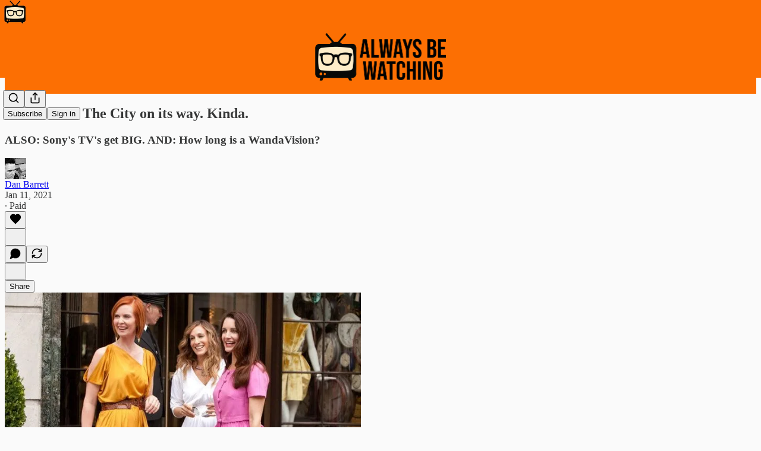

--- FILE ---
content_type: application/javascript
request_url: https://substackcdn.com/bundle/static/js/async/3324.7714d2aa.js
body_size: 21373
content:
"use strict";(self.webpackChunksubstack=self.webpackChunksubstack||[]).push([["3324"],{75030:function(e,t,r){r.d(t,{A:()=>n});let n={elevatedTheme:"elevatedTheme-fBklGV"}},4438:function(e,t,r){r.d(t,{A:()=>n});let n={link:"link-LIBpto"}},72458:function(e,t,r){r.d(t,{A:()=>n});let n={avatar:"avatar-u8q6xB",ltr:"ltr-qDBmby",rtl:"rtl-zsi3Q8",overlap:"overlap-q75iOo",last:"last-JfNEJ_"}},78340:function(e,t,r){r.d(t,{A:()=>n});let n={buttonBase:"buttonBase-GK1x3M",buttonText:"buttonText-X0uSmG",grow:"grow-R0h_fk",size_xs:"size_xs-Q62jAa",sizeXs:"size_xs-Q62jAa",size_sm:"size_sm-G3LciD",sizeSm:"size_sm-G3LciD",size_md:"size_md-gCDS3o",sizeMd:"size_md-gCDS3o",size_lg:"size_lg-A_bUNK",sizeLg:"size_lg-A_bUNK",rounded:"rounded-SYxRdz",buttonStyle:"buttonStyle-r7yGCK",priority_primary:"priority_primary-RfbeYt",priorityPrimary:"priority_primary-RfbeYt","priority_primary-mono":"priority_primary-mono-P_CW5x",priorityPrimaryMono:"priority_primary-mono-P_CW5x",priority_destructive:"priority_destructive-NKsm9Q",priorityDestructive:"priority_destructive-NKsm9Q","priority_secondary-destructive":"priority_secondary-destructive-xg9221",prioritySecondaryDestructive:"priority_secondary-destructive-xg9221",loading:"loading-ddiesl",priority_secondary:"priority_secondary-S63h9o",prioritySecondary:"priority_secondary-S63h9o","priority_secondary-accent":"priority_secondary-accent-WwlIuq",prioritySecondaryAccent:"priority_secondary-accent-WwlIuq","priority_secondary-outline":"priority_secondary-outline-MgyjoK",prioritySecondaryOutline:"priority_secondary-outline-MgyjoK",priority_tertiary:"priority_tertiary-rlke8z",priorityTertiary:"priority_tertiary-rlke8z","priority_tertiary-accent":"priority_tertiary-accent-_S602l",priorityTertiaryAccent:"priority_tertiary-accent-_S602l",priority_quaternary:"priority_quaternary-kpMibu",priorityQuaternary:"priority_quaternary-kpMibu",media:"media-XfKJl4",textButton:"textButton-CeUBxU",iconButtonBase:"iconButtonBase-dJGHgN buttonBase-GK1x3M",iconButton:"iconButton-mq_Et5 iconButtonBase-dJGHgN buttonBase-GK1x3M",buttonSpinner:"buttonSpinner-GMiUY5"}},60539:function(e,t,r){r.d(t,{A:()=>n});let n={container:"container-jte8en",divider:"divider-Ti4OTa"}},57241:function(e,t,r){r.d(t,{A:()=>n});let n={layout:"layout-q5QzAB"}},55739:function(e,t,r){r.d(t,{A:()=>n});let n={backdrop:"backdrop-IqiELY",transition:"transition-CrwMKT",from:"from-UFAeOt",to:"to-HQoi62"}},74084:function(e,t,r){r.d(t,{A:()=>n});let n={closeButton:"closeButton-YU1ngO",absolute:"absolute-ecQ0HE",imageCloseButton:"imageCloseButton-YQIpP0"}},18359:function(e,t,r){r.d(t,{A:()=>n});let n={panel:"panel-ulWfet",mobile:"mobile-iKIEQ3",fullscreenMobile:"fullscreenMobile-uSmZ_w"}},3483:function(e,t,r){r.d(t,{A:()=>n});let n={spinner:"spinner-q_nGBK",thinker:"thinker-EMr_ky",radialProgress:"radialProgress-WMgO9h",linearProgress:"linearProgress-mKShnL",segmentedProgress:"segmentedProgress-nX6QlM",theme_default:"theme_default-qMdqgV",themeDefault:"theme_default-qMdqgV",theme_media:"theme_media-rlxg52",themeMedia:"theme_media-rlxg52",theme_accent:"theme_accent-G2_5gC",themeAccent:"theme_accent-G2_5gC",theme_success:"theme_success-CEeMXY",themeSuccess:"theme_success-CEeMXY",bg:"bg-UXIMqb",fg:"fg-MeJce5",spin:"spin-C_7zWX",linearProgressFill:"linearProgressFill-HZS3R2",segment:"segment-dbrb2q",active:"active-WElPWD"}},25616:function(e,t,r){r.d(t,{A:()=>n});let n={text:"text-D8GloI",badge:"badge-dwcqRz",static:"static-XUAQjT","frame-accent-fg-purple":"frame-accent-fg-purple-DS2Dz6",frameAccentFgPurple:"frame-accent-fg-purple-DS2Dz6"}},77700:function(e,t,r){r.d(t,{A:()=>n});let n={root:"root-JjzOuP",sm:"sm-NTA_dM",md:"md-t9_OLv",theme_error:"theme_error-iKFnqH",themeError:"theme_error-iKFnqH",thumb:"thumb-OAFcQz",theme_accent:"theme_accent-jLc1V8",themeAccent:"theme_accent-jLc1V8",theme_success:"theme_success-OT7UOf",themeSuccess:"theme_success-OT7UOf",theme_select:"theme_select-ZrBXM7",themeSelect:"theme_select-ZrBXM7"}},62614:function(e,t,r){r.d(t,{A:()=>n});let n={tag:"tag-XbOVLt",clickable:"clickable-nTmG6b",trailing:"trailing-TAQX7m",leading:"leading-mI5Ihl",fillIcon:"fillIcon-dQ0mii",theme_default:"theme_default-ZkFeoy",themeDefault:"theme_default-ZkFeoy",priority_primary:"priority_primary-uPxff5",priorityPrimary:"priority_primary-uPxff5",theme_accent:"theme_accent-Y2sqZY",themeAccent:"theme_accent-Y2sqZY",theme_error:"theme_error-Ob6GzK",themeError:"theme_error-Ob6GzK",theme_success:"theme_success-rIz3Am",themeSuccess:"theme_success-rIz3Am",theme_warn:"theme_warn-Cpi08d",themeWarn:"theme_warn-Cpi08d",theme_paid:"theme_paid-dQGqrS",themePaid:"theme_paid-dQGqrS",theme_substack:"theme_substack-jJ5UVL",themeSubstack:"theme_substack-jJ5UVL",theme_select:"theme_select-sAp6Wr",themeSelect:"theme_select-sAp6Wr",priority_secondary:"priority_secondary-AEjb79",prioritySecondary:"priority_secondary-AEjb79","priority_secondary-outline":"priority_secondary-outline-RpooJS",prioritySecondaryOutline:"priority_secondary-outline-RpooJS",priority_tertiary:"priority_tertiary-HMnJV4",priorityTertiary:"priority_tertiary-HMnJV4",media:"media-cKchX2"}},51637:function(e,t,r){r.d(t,{A:()=>n});let n={toast:"toast-IVcFeu",open:"open-wKtjtc",close:"close-IvWMAm",closeSwipe:"closeSwipe-BIL6rc"}},88419:function(e,t,r){r.d(t,{A:()=>n});let n={content:"content-etG1Ty"}},66760:function(e,t,r){r.d(t,{A:()=>n});let n={lock:"lock-Dt1XAq"}},23623:function(e,t,r){r.d(t,{a:()=>a});var n=r(4006),i=r(10996);let a=e=>{let{children:t,disable:r}=e;return r?(0,n.Y)(n.FK,{children:t}):(0,n.Y)(i.NP,{theme:"dark-theme",children:t})}},38305:function(e,t,r){r.d(t,{K:()=>a});var n=r(4006),i=r(84605);function a(e){let{array:t,limit:r,formatter:a=e=>e,othersFormatter:o=e=>e}=e,l=t.map(a).filter(Boolean).slice(0,r),{iString:c,iPlural:s}=(0,i.GO)(),d=c("and");if(0===l.length)return t.length?s("one person","%1 people",t.length):c("zero people");if(1===l.length)return l[0];if(2===l.length)return(0,n.FD)(n.FK,{children:[l[0]," ",d," ",l[1]]});let u=l.slice(0,-1).map(e=>(0,n.FD)(n.FK,{children:[e,", "]})),p=t.length-l.length;return p>0?(0,n.FD)(n.FK,{children:[u,d," ",o((0,n.FD)(n.FK,{children:[p+1," ",s("other","others",p+1)]}))]}):(0,n.FD)(n.FK,{children:[u,d," ",l[l.length-1]]})}},27437:function(e,t,r){r.r(t),r.d(t,{ProfileHoverCard:()=>l});var n=r(4006),i=r(7358),a=r(65824),o=r(30192);function l(e){let{trigger:t,subject:r,disabled:l,utmSource:c}=e;return(0,a.nL)(r)?(0,n.Y)(o.j,{trigger:t,disabled:l,children:(0,n.Y)(i.a,{subject:r,utmSource:c,trackOnShow:!0})}):(0,n.Y)(n.FK,{children:t})}},92825:function(e,t,r){r.d(t,{f:()=>A,S:()=>C});var n=r(4006),i=r(17402),a=r(89490),o=r(63136);function l(e){let{pub:t}=e,r=t.hero_text,i=t.rankingDetailFreeSubscriberCount;return r||i?(0,n.FD)(c,{children:[r&&(0,n.Y)(o.EY.B4,{clamp:3,children:r}),i&&(0,n.Y)(o.EY.B4,{color:"secondary",children:i})]}):null}let c=(0,a.I4)({display:"flex",direction:"column",gap:2});var s=r(84605),d=r(46271),u=r(35369),p=r(85050),m=r(39318);if(!/^(3195|7582|8893|9623)$/.test(r.j))var h=r(57324);function f(e){let{pub:t,isContributor:r,isSubscribed:i,utmSource:a}=e,{iString:o}=(0,s.GO)(),l=(0,d.Jd)(),c=(0,p.s)({surface:"profile"}),f=(0,m.eV6)(t,{user:l,addBase:!0,utm_source:a||h.VU.pubHoverCard,utm_medium:h.Jn.web,utm_campaign:h._9.profilePage});return r?null:(0,n.Y)(g,{children:i?(0,n.Y)(u.$n,{priority:"secondary-outline",href:f,size:"sm",children:o("Subscribed")}):(0,n.Y)(u.$n,{priority:"primary",href:f,onClick:c(t),size:"sm",children:o("Subscribe")})})}let g=(0,a.I4)({display:"flex",direction:"column",paddingTop:4});var v=r(81203);function y(e){var t;let{pub:r}=e,i=(0,m.fOI)(r),a=r.name||"",l=null!=(t=r.subdomain)?t:"";return(0,n.FD)(b,{children:[(0,n.FD)(_,{children:[(0,n.Y)(o.EY.B2,{weight:"medium",children:(0,n.Y)(o.Yq,{href:i,children:a})}),(0,n.Y)(o.EY.B4,{color:"secondary",children:(0,n.Y)(o.Yq,{href:i,children:l})})]}),(0,n.Y)(v.wg,{pub:r,size:48})]})}let b=(0,a.I4)({display:"flex",direction:"row",gap:12}),_=(0,a.I4)({display:"flex",direction:"column",flex:"grow",gap:2});var Y=r(57820);function w(){return(0,n.Y)(A,{children:(0,n.Y)(Y.y$,{flex:"grow",padding:40})})}var x=r(86500),k=r(76528);function C(e){var t;let{pubId:r,utmSource:a,trackOnShow:o}=e,{data:c}=(0,k.OU)("/api/v1/publication/public/".concat(r),{shouldRevalidate:!1});return((0,i.useEffect)(()=>{o&&c&&(0,x.u4)(x.qY.PUBLICATION_HOVER_CARD_SHOWN,{publication_id:r})},[o,null==c||null==(t=c.pub)?void 0:t.id]),c)?(0,n.FD)(A,{children:[(0,n.Y)(y,{pub:c.pub}),(0,n.Y)(l,{pub:c.pub}),(0,n.Y)(f,{isContributor:c.isContributor,isSubscribed:c.isSubscribed,pub:c.pub,utmSource:a})]}):(0,n.Y)(w,{})}let A=(0,a.I4)({display:"flex",direction:"column",sizing:"border-box",width:320,gap:12,padding:12})},84777:function(e,t,r){r.d(t,{m:()=>o});var n=r(4006),i=r(92825),a=r(30192);let o=e=>{let{pubId:t,trigger:r,utmSource:o,disabled:l}=e;return(0,n.Y)(a.j,{trigger:r,disabled:l,children:(0,n.Y)(i.S,{pubId:t,utmSource:o,trackOnShow:!0})})}},83126:function(e,t,r){r.d(t,{_:()=>o});var n=r(4006),i=r(97731),a=r(21673);function o(e){let{className:t,type:r,accentColor:o}=e;return(0,n.FD)(i.A,{name:"ReaderBadgeIcon",className:t,svgParams:{width:22,height:22,viewBox:"0 0 22 22"},fill:"none",stroke:"none",strokeWidth:1,children:[(0,n.Y)("circle",{cx:"11",cy:"11",r:"11",fill:"var(--color-bg-primary)"}),(0,n.Y)("circle",{cx:"11",cy:"11",r:"9",fill:o||a.v}),"subscribed"===r?(0,n.FD)(n.FK,{children:[(0,n.Y)("ellipse",{rx:"2.72196",ry:"2.68806",transform:"matrix(0.707101 -0.707113 0.707101 0.707113 12.926 12.9255)",stroke:"white"}),(0,n.Y)("ellipse",{rx:"2.72196",ry:"2.68806",transform:"matrix(0.707101 -0.707113 0.707101 0.707113 9.07543 9.07503)",stroke:"white"}),(0,n.Y)("ellipse",{rx:"2.68806",ry:"2.72196",transform:"matrix(-0.707101 -0.707113 -0.707101 0.707113 9.05152 12.9494)",stroke:"white"}),(0,n.Y)("ellipse",{rx:"2.68806",ry:"2.72196",transform:"matrix(-0.707101 -0.707113 -0.707101 0.707113 12.95 9.05009)",stroke:"white"})]}):(0,n.FD)(n.FK,{children:[(0,n.Y)("path",{d:"M11.9018 10.3229C11.9018 12.2029 10.3777 13.7269 8.49775 13.7269C6.61777 13.7269 5.09375 12.2029 5.09375 10.3229C5.09375 8.44296 6.61777 6.91894 8.49775 6.91894C10.3777 6.91894 11.9018 8.44296 11.9018 10.3229Z",stroke:"white"}),(0,n.Y)("path",{d:"M12.8178 13.4959C12.8178 15.3759 11.2938 16.8999 9.41377 16.8999C7.5338 16.8999 6.00977 15.3759 6.00977 13.4959C6.00977 11.6159 7.5338 10.0919 9.41377 10.0919C11.2938 10.0919 12.8178 11.6159 12.8178 13.4959Z",stroke:"white"}),(0,n.Y)("path",{d:"M15.9564 13.503C15.9564 15.383 14.4324 16.907 12.5524 16.907C10.6725 16.907 9.14844 15.383 9.14844 13.503C9.14844 11.623 10.6725 10.099 12.5524 10.099C14.4324 10.099 15.9564 11.623 15.9564 13.503Z",stroke:"white"}),(0,n.Y)("path",{d:"M14.4047 8.49824C14.4047 10.3782 12.8807 11.9022 11.0007 11.9022C9.1207 11.9022 7.59668 10.3782 7.59668 8.49824C7.59668 6.61826 9.1207 5.09424 11.0007 5.09424C12.8807 5.09424 14.4047 6.61826 14.4047 8.49824Z",stroke:"white"}),(0,n.Y)("path",{d:"M16.9066 10.3229C16.9066 12.2029 15.3826 13.7269 13.5026 13.7269C11.6227 13.7269 10.0986 12.2029 10.0986 10.3229C10.0986 8.44296 11.6227 6.91894 13.5026 6.91894C15.3826 6.91894 16.9066 8.44296 16.9066 10.3229Z",stroke:"white"})]})]})}},97731:function(e,t,r){r.d(t,{A:()=>d});var n=r(69277),i=r(70408),a=r(32641),o=r(4006),l=r(95977),c=r(92636),s=r(39891);let d=e=>{var{name:t,svgParams:r,isStatic:d,height:u,fill:p,stroke:m,version:h=4,strokeWidth:f=1.8,strokeLinecap:g,strokeLinejoin:v,alt:y,additionalStaticParams:b={},children:_}=e,Y=(0,a._)(e,["name","svgParams","isStatic","height","fill","stroke","version","strokeWidth","strokeLinecap","strokeLinejoin","alt","additionalStaticParams","children"]);let w=u?(r.width||1)*u/(r.height||1):r.width||1,x=u||r.height||1;return d?(0,o.Y)(l.A,(0,n._)({src:(0,s.dJ)((0,c.yR)("/icon/".concat(t),{v:h||4,height:2*x,fill:p,stroke:m,strokeWidth:2*f,strokeLinecap:g,strokeLinejoin:v}),2*w,{format:"png",crop:"scale"}),width:w,height:x,style:{maxWidth:"".concat(w,"px")},alt:y||""},b,Y)):(0,o.Y)("svg",(0,i._)((0,n._)({role:"img",style:u?{height:"".concat(x,"px"),width:"".concat(w,"px")}:void 0,width:w,height:x,viewBox:r.viewBox||"0 0 ".concat(r.width," ").concat(r.height),fill:p||r.fill||"none",strokeWidth:f||"number"==typeof f?Number(f):"number"==typeof r.strokeWidth?r.strokeWidth:1,stroke:m||r.stroke||"#000",strokeLinecap:g,strokeLinejoin:v,xmlns:"http://www.w3.org/2000/svg"},Y),{children:(0,o.FD)("g",{children:[(0,o.Y)("title",{children:y||""}),_]})}))}},58050:function(e,t,r){r.d(t,{A:()=>M,cC:()=>z,km:()=>S,ku:()=>A,tg:()=>N,uy:()=>I});var n=r(69277),i=r(79785),a=r(4006),o=r(91648),l=r.n(o),c=r(74242),s=r(31062),d=r(17402),u=r(25250),p=r(82936),m=r(84605),h=r(46271),f=r(72026),g=r(6547),v=r(94729),y=r(76528),b=r(68349),_=r(88774),Y=r(36372),w=r(46453),x=r(50963);function k(){let e=(0,i._)(["Followed ",""]);return k=function(){return e},e}function C(){let e=(0,i._)(["Unfollowed ",""]);return C=function(){return e},e}function A(e){let t=(0,h.Jd)();return(0,y.OU)("/api/v1/feed/following",(0,n._)({auto:!!t},e))}function I(){let{mutate:e}=(0,u.iX)();return function(){for(var t=arguments.length,r=Array(t),n=0;n<t;n++)r[n]=arguments[n];return e("/api/v1/feed/following",...r)}}function N(e,t){let{data:r}=A(t);return(null!=r?r:[]).includes(null!=e?e:0)}function M(e,t,r){let{isFollowing:n,toggle:i}=z(e,t,r),o=(0,h.Jd)(),l=(0,p.Hv)(null==e?void 0:e.id),c=!!(o&&e&&o.id!==e.id)&&!l,s=[];return c&&s.push((0,a.Y)(_.Dr,{leading:n?(0,a.Y)(g.A,{stroke:"var(--color-fg-primary)"}):(0,a.Y)(f.D,{stroke:"var(--color-fg-primary)"}),onClick:i,children:n?"Unfollow":"Follow"})),s}function z(e,t,r,n){let i=(0,h.Jd)(),{onboardingModalRef:o,requireLogin:d}=(0,w.eE)(),u=N(null==e?void 0:e.id,n),{mutate:p,data:f}=A(n),g=(0,Y.d)(),y=(0,x.$k)((null==e?void 0:e.name)||""),{iString:_,iTemplate:I}=(0,m.GO)(),M=async n=>{if(e){if(!i&&o.current)return void(d?d():o.current.open());p(function(){let t=arguments.length>0&&void 0!==arguments[0]?arguments[0]:[];return n?[...t,e.id]:l()(t,e.id)},{revalidate:!1});try{await (0,v.x6)("/api/v1/feed/".concat(e.id,"/follow"),{method:n?"POST":"DELETE",json:{surface:t,noteId:r}}),g.popToast(()=>(0,a.Y)(Y.y,{Icon:n?c.A:s.A,text:n?I(k(),y):I(C(),y),cta:_("Undo"),onAccept:()=>M(!n)}))}catch(e){g.popToast(()=>(0,a.Y)(Y.y,{text:(0,b.uX)(e)}));return}}};return{isFollowing:u,toggle:()=>M(!u),isLoaded:!!f}}function S(e,t,r){let{isFollowing:n,toggle:i}=z(e,t,r),[a,o]=(0,d.useState)(!1);return{isFollowing:n,buttonProps:{onClick:()=>{i(),n||o(!0)},onMouseLeave:()=>o(!1)}}}},46271:function(e,t,r){if(r.d(t,{Jd:()=>g,Qg:()=>v,ur:()=>y,vu:()=>f}),/^((326|455|657)8|1889|2101|2210|5775|8981)$/.test(r.j))var n,i,a,o,l=r(69277);if(/^((326|455|657)8|1889|2101|2210|5775|8981)$/.test(r.j))var c=r(70408);var s=r(4006),d=r(17402),u=r(94729);let p="undefined"!=typeof window&&null!=(a=null==(n=window._preloads)?void 0:n.user)?a:null,m="undefined"!=typeof window&&null!=(o=null==(i=window._preloads)?void 0:i.userSettings)?o:{},h=(0,d.createContext)({user:p,setUser:()=>void 0,userSettings:m,changeSetting:()=>Promise.resolve()});function f(e){let{defaultValue:t,userSettings:r,children:n}=e,[i,a]=(0,d.useState)(t||p),[o,f]=(0,d.useState)(null!=r?r:m),g=async(e,t,r,n)=>{if(!i&&!(null==n?void 0:n.token))return;let a=o[e];f((0,c._)((0,l._)({},o),{[e]:t}));try{await (0,u.x6)("/api/v1/user-setting",{method:"PUT",json:{type:e,value_bool:"bool"!==r&&(r||"boolean"!=typeof t)?void 0:t,value_datetime:"datetime"!==r&&(r||"string"!=typeof t)?void 0:t,value_text:"text"===r?t:void 0,token:null==n?void 0:n.token}})}catch(t){if(t instanceof u.fk)alert(t.getMessage()),f(t=>(0,c._)((0,l._)({},t),{[e]:a}));else throw t}},v=(0,d.useMemo)(()=>({user:i,setUser:a,userSettings:o,changeSetting:g}),[i,o]);return(0,s.Y)(h.Provider,{value:v,children:n})}function g(){return(0,d.useContext)(h).user}function v(){return(0,d.useContext)(h).userSettings}function y(){return(0,d.useContext)(h)}h.displayName="UserContext"},82203:function(e,t,r){r.d(t,{K:()=>d});var n=r(4006),i=r(32485),a=r.n(i),o=r(95977),l=r(41232),c=r(39891),s=r(87300);function d(e){let{src:t,size:r,framed:i}=e;return(0,n.Y)(o.A,{className:a()(l.A.avatar,s.A.avatar,i&&s.A.framed),src:(0,c.dJ)(t),style:{width:r,height:r,minWidth:r,minHeight:r,objectFit:"cover",margin:0,display:"inline",borderRadius:"50%"},width:r,height:r})}},31354:function(e,t,r){r.d(t,{O:()=>l,j:()=>o});var n=r(4006),i=r(17402);let a=(0,i.createContext)({});function o(e){let{entityKey:t,children:r}=e;return(0,n.Y)(a.Provider,{value:{entityKey:t},children:r})}function l(){return(0,i.useContext)(a).entityKey}},72026:function(e,t,r){r.d(t,{D:()=>i});var n=r(4006);function i(e){let{size:t=20,stroke:r="var(--color-light-fg-secondary)"}=e;return(0,n.Y)("svg",{width:t,height:t,viewBox:"0 0 24 24",fill:"none",stroke:r,xmlns:"http://www.w3.org/2000/svg",children:(0,n.Y)("path",{id:"Vector",d:"M18.6471 15.3333V18.6667M18.6471 18.6667L18.6471 22M18.6471 18.6667H22M18.6471 18.6667H15.2941M3 22C3 17.7044 6.69722 14.2222 11.258 14.2222C12.0859 14.2222 12.8854 14.3369 13.6394 14.5505M16.4118 6.44444C16.4118 8.89904 14.4102 10.8889 11.9412 10.8889C9.47214 10.8889 7.47059 8.89904 7.47059 6.44444C7.47059 3.98985 9.47214 2 11.9412 2C14.4102 2 16.4118 3.98985 16.4118 6.44444Z",strokeWidth:"2",strokeLinecap:"round","stroke-linejoin":"round"})})}},25859:function(e,t,r){r.d(t,{NY:()=>_,RC:()=>w,Yq:()=>x,yp:()=>Y});var n=r(69277),i=r(70408),a=r(32641),o=r(4006),l=r(32485),c=r.n(l);r(17402);var s=r(27437),d=r(84777),u=r(84605),p=r(46271);if(!/^(3195|7582|8893|9623)$/.test(r.j))var m=r(99662);var h=r(63136),f=r(83629),g=r(83357),v=r(39318),y=r(28700),b=r(4438);function _(e){var{user:t,utm_source:r,utm_content:l,ellipsis:c,useYou:s,onClick:d}=e,m=(0,a._)(e,["user","utm_source","utm_content","ellipsis","useYou","onClick"]);let{iString:h}=(0,u.GO)(),f=(0,p.Jd)(),g=(null==t?void 0:t.id)||(null==t?void 0:t.user_id)||0,v=s&&(null==f?void 0:f.id)===g?h("You"):"name"in t?t.name:h("User");return(0,o.Y)(Y,(0,i._)((0,n._)({user:t,utm_source:r,utm_content:l,ellipsis:c,onClick:d},m),{children:v}))}function Y(e){var{user:t,utm_source:r,utm_content:l,children:c,onClick:d,ellipsis:u}=e,p=(0,a._)(e,["user","utm_source","utm_content","children","onClick","ellipsis"]);let h=(0,i._)((0,n._)({},t),{id:t.author_id||t.user_id||t.id,name:t.user_profile_name||t.author_name||t.name,handle:(null==t?void 0:t.handle)||(null==t?void 0:t.author_handle)});return(0,o.Y)(s.ProfileHoverCard,{subject:h,utmSource:"feed",trigger:(0,o.Y)(x,(0,i._)((0,n._)({href:(0,y.gY)(t,{noBase:f.Z,utm_content:l,utm_source:r}),onClick:d,showBack:!0,ellipsis:u,className:p.className,target:(0,m.y)()?"_blank":void 0},p),{children:c}))})}function w(e){var{publication:t,utm_source:r,utm_content:l,children:c,onClick:s,ellipsis:u}=e,p=(0,a._)(e,["publication","utm_source","utm_content","children","onClick","ellipsis"]);return(0,o.Y)(d.m,{pubId:t.id,utmSource:"feed",trigger:(0,o.Y)(x,(0,i._)((0,n._)({href:(0,v.yRP)("".concat(t.base_url,"/"),{utm_content:l,utm_source:r}),onClick:s,ellipsis:u,className:p.className,target:(0,m.y)()?"_blank":void 0},p),{children:c}))})}function x(e){var{weight:t,color:r,decoration:l="hover-underline",ellipsis:s,native:d,className:u}=e,p=(0,a._)(e,["weight","color","decoration","ellipsis","native","className"]);let m=p.href,f=null==m?void 0:m.match(/^([a-z]+:)?\/\//),v=null!=d?d:f&&!(null==m?void 0:m.startsWith(document.location.origin));return(0,o.Y)(h.EY,{as:"span",ellipsis:s,weight:t,color:r,decoration:l,children:v?(0,o.Y)("a",(0,i._)((0,n._)({},p),{className:c()(u,b.A.link)})):(0,o.Y)(g.N,(0,i._)((0,n._)({},p),{className:c()(u,b.A.link)}))})}},6547:function(e,t,r){if(r.d(t,{A:()=>l}),/^(1889|2101|3268|6578|8981)$/.test(r.j))var n=r(69277);if(/^(1889|2101|3268|6578|8981)$/.test(r.j))var i=r(70408);if(/^(1889|2101|3268|6578|8981)$/.test(r.j))var a=r(32641);var o=r(4006);function l(e){var{size:t=20,stroke:r="var(--color-light-fg-secondary)"}=e,l=(0,a._)(e,["size","stroke"]);return(0,o.Y)("svg",(0,i._)((0,n._)({},l),{width:t,height:t,viewBox:"0 0 24 24",fill:"none",stroke:r,xmlns:"http://www.w3.org/2000/svg",children:(0,o.Y)("path",{id:"Vector",d:"M3 22C3 17.7044 6.69722 14.2222 11.258 14.2222C11.5081 14.2222 11.7556 14.2326 12 14.2531M21.0039 16.3098L18.6469 18.6668M18.6469 18.6668L16.2899 21.0239M18.6469 18.6668L21.0178 21.0377M18.6469 18.6668L16.276 16.2959M16.4118 6.44444C16.4118 8.89904 14.4102 10.8889 11.9412 10.8889C9.47214 10.8889 7.47059 8.89904 7.47059 6.44444C7.47059 3.98985 9.47214 2 11.9412 2C14.4102 2 16.4118 3.98985 16.4118 6.44444Z",strokeWidth:"2",strokeLinecap:"round","stroke-linejoin":"round"})}))}},99662:function(e,t,r){r.d(t,{y:()=>n});function n(){return"undefined"!=typeof document&&document.location.pathname.startsWith("/embed/")}},56804:function(e,t,r){if(r.d(t,{o:()=>l,z:()=>c}),!/^(7582|8893|9623)$/.test(r.j))var n=r(69277);if(!/^(7582|8893|9623)$/.test(r.j))var i=r(70408);var a=r(99862),o=r(68349);function l(e,t){let r=arguments.length>2&&void 0!==arguments[2]?arguments[2]:{};e.defaultPrevented||(e.preventDefault(),c(t,(0,i._)((0,n._)({},r),{newTab:r.newTab||e.metaKey||e.ctrlKey||1===e.button})))}function c(e){let{native:t=!1,newTab:r=!1,replace:n,state:i}=arguments.length>1&&void 0!==arguments[1]?arguments[1]:{};r?Object.assign(document.createElement("a"),{target:"_blank",rel:"noopener",href:e}).click():t||(0,o.EW)(e)!==(0,o.EW)(window.location.href)?window.location.assign(e):"react-router"===window.__SUBSTACK_ROUTER_TYPE__?window.__reactRouterNavigate(s(e),{replace:n,state:i}):((0,a.route)(s(e),n),void 0!==i&&history.replaceState(i,""))}function s(e){try{let{pathname:t,search:r,hash:n}=new URL(e);return"".concat(t).concat(r).concat(n)}catch(t){return e}}},76528:function(e,t,r){r.d(t,{AA:()=>c,OU:()=>l,fk:()=>o.fk});var n=r(69277),i=r(32641),a=r(25250),o=r(94729);function l(e){let t=arguments.length>1&&void 0!==arguments[1]?arguments[1]:{},r=arguments.length>2?arguments[2]:void 0;var{deps:l,auto:c=!0,massage:s=async e=>e,shouldRevalidate:d=!0}=t,u=(0,i._)(t,["deps","auto","massage","shouldRevalidate"]);return(0,a.Ay)(c?l?[...l,e]:e:null,()=>(0,o.x6)(e,u).then(s),(0,n._)({},d?null:{revalidateIfStale:!1,revalidateOnFocus:!1,revalidateOnReconnect:!1},r))}function c(e){let t=arguments.length>1&&void 0!==arguments[1]?arguments[1]:{};var{deps:r}=t,n=(0,i._)(t,["deps"]);(0,a.uv)(r?[...r,e]:e,()=>(0,o.x6)(e,n))}},35369:function(e,t,r){r.d(t,{$n:()=>Y,Bj:()=>x,C3:()=>_,K0:()=>k,Nm:()=>y,az:()=>w,fv:()=>C,mZ:()=>A,vx:()=>b});var n=r(69277),i=r(70408),a=r(32641),o=r(4006),l=r(32485),c=r.n(l),s=r(17402),d=r(84605),u=r(68349),p=r(89490),m=r(76977),h=r(64456),f=r(57820),g=r(63136),v=r(78340);let y=(0,s.forwardRef)((e,t)=>{var{onClick:r,href:l,localNavigation:s,newTab:d,className:m,resetCss:h,state:f,replace:g}=e,y=(0,a._)(e,["onClick","href","localNavigation","newTab","className","resetCss","state","replace"]);let b=l?e=>{r&&(r.call(e.target,e),e.defaultPrevented)||(0,u.V2)(l,{event:e,local_navigation:s,newTab:d,replace:g,state:f})}:r;return(0,o.Y)(p.az,(0,i._)((0,n._)({as:"button",tabIndex:0,type:"button"},y),{ref:t,className:c()("pencraft",m,h&&v.A.buttonBase),onClick:b,"data-href":l}))});function b(e){var{href:t,children:r,newTab:l,localNavigation:s=!0,className:d,resetCss:u,priority:p="primary",size:m="md",rounded:h=!1,leading:f,trailing:g,loading:y}=e,b=(0,a._)(e,["href","children","newTab","localNavigation","className","resetCss","priority","size","rounded","leading","trailing","loading"]);return(0,o.FD)("a",(0,i._)((0,n._)({className:_({className:c()("pencraft",d,u&&v.A.buttonBase),priority:p,size:m,rounded:h,leading:f,trailing:g,loading:y}),href:t,target:l?"_blank":void 0,native:!!s&&void 0},b),{children:[y&&(0,o.Y)(w,{priority:p}),f,r,g]}))}function _(e){let{className:t,priority:r,size:n,rounded:i,leading:a,trailing:o,loading:l}=e;return c()(t,v.A.buttonBase,v.A.buttonText,v.A.buttonStyle,v.A["priority_".concat(r)],v.A["size_".concat(n)],i&&v.A.rounded,null!=a&&v.A.hasLeading,null!=o&&v.A.hasTrailing,l&&v.A.loading)}y.displayName="UnstyledButton";let Y=(0,s.forwardRef)(function(e,t){var{className:r,priority:l="primary",size:c="md",rounded:s,disabled:d,leading:u,trailing:p,children:m,loading:h}=e,f=(0,a._)(e,["className","priority","size","rounded","disabled","leading","trailing","children","loading"]);return(0,o.FD)(y,(0,i._)((0,n._)({className:_({className:r,priority:l,size:c,rounded:s,leading:u,trailing:p,loading:h}),disabled:d||h,"aria-busy":h?"true":void 0},f),{ref:t,children:[h&&(0,o.Y)(w,{priority:l}),u,m,p]}))}),w=e=>{let{priority:t}=e,{iString:r}=(0,d.GO)();return(0,o.FD)(o.FK,{children:[(0,o.Y)(f.y$,{size:20,className:c()(v.A.buttonSpinner,("primary"===t||"primary-mono"===t||"destructive"===t)&&v.A.spinnerLight)}),(0,o.Y)("span",{className:"sr-only",children:r("Loading")})]})};Y.displayName="Button";let x=(0,s.forwardRef)((e,t)=>{var{className:r,priority:l="primary",size:s="md",rounded:d,disabled:u,leading:p,trailing:m,children:h}=e,f=(0,a._)(e,["className","priority","size","rounded","disabled","leading","trailing","children"]);return(0,o.Y)(Y,(0,i._)((0,n._)({className:c()(r,v.A.media,d&&v.A.rounded),priority:l,size:s,disabled:u,leading:p,trailing:m,children:h},f),{ref:t}))});x.displayName="MediaButton";let k=(0,s.forwardRef)((e,t)=>{var{className:r,size:l="md",priority:s="secondary",rounded:d=!1,children:u}=e,p=(0,a._)(e,["className","size","priority","rounded","children"]);let m=(0,h.j)(u),f=p["aria-label"]||m;return(0,o.Y)(y,(0,i._)((0,n._)({className:c()(r,v.A.iconButton,v.A.buttonStyle,null!=l&&v.A["size_".concat(l)],s&&v.A["priority_".concat(s)],d&&v.A.rounded),"aria-label":f},p),{ref:t,children:u}))});k.displayName="IconButton";let C=/^(3195|7582|8893|9623)$/.test(r.j)?null:(0,s.forwardRef)((e,t)=>{var{label:r,icon:l,size:s=56,priority:d="secondary",className:u}=e,p=(0,a._)(e,["label","icon","size","priority","className"]);return(0,o.FD)(m.VP,{gap:8,alignItems:"center",width:s,children:[(0,o.Y)(y,(0,i._)((0,n._)({resetCss:!0,className:c()(u,v.A.buttonStyle,d&&v.A["priority_".concat(d)]),display:"flex",justifyContent:"center",alignItems:"center",width:s,height:s,radius:"lg",overflow:"hidden",position:"relative",animate:!0,"aria-label":r},p),{ref:t,children:l})),(0,o.Y)(g.EY.B5,{weight:"semibold",color:"primary",textAlign:"center",children:r})]})}),A=(0,s.forwardRef)((e,t)=>{var{className:r,size:l="md",priority:s="primary",children:d}=e,u=(0,a._)(e,["className","size","priority","children"]);let p=(0,h.j)(d),m=u["aria-label"]||p;return(0,o.Y)(k,(0,i._)((0,n._)({className:c()(r,v.A.media,v.A["size_".concat(l)],v.A["priority_".concat(s)]),size:l,priority:s,"aria-label":m},u),{ref:t,children:d}))});A.displayName="MediaIconButton"},33727:function(e,t,r){r.d(t,{Z:()=>_});var n=r(69277),i=r(70408),a=r(32641),o=r(4006),l=r(97213),c=r(17402),s=r(78649),d=r(89490),u=r(35369),p=r(76977),m=r(20500),h=r(76171),f=r(57820),g=r(75303),v=r(63136),y=r(56720);let b=()=>(0,o.Y)(p.VP,{flex:"grow",justifyContent:"center",alignItems:"center",children:(0,o.Y)(f.y$,{})}),_=e=>{var t,r,l,{children:u,gap:p=8,direction:m="column",radius:h="md",outline:f="detail",bg:v="primary",elevated:y=!0,loading:_,href:Y,onClick:w}=e,x=(0,a._)(e,["children","gap","direction","radius","outline","bg","elevated","loading","href","onClick"]);let k=Y||w,C=y?s.Q:c.Fragment,A=(0,o.Y)(d.az,(0,i._)((0,n._)({display:"flex",sizing:"border-box",direction:m,bg:v,outline:f,radius:h,gap:p,shadow:null!=(t=x.shadow)?t:y?"xs":void 0,pressable:null!=(r=x.pressable)?r:k?"lg":void 0,cursor:null!=(l=x.cursor)?l:k?"pointer":void 0},x),{children:_?(0,o.Y)(b,{}):u}));return(0,o.Y)(C,{children:k?(0,o.Y)(g.AE,{href:Y,onClick:w,children:A}):A})};_.Title=e=>{let{children:t}=e;return(0,o.Y)(h.JU,{ellipsis:!0,children:t})},_.Header=e=>{let{children:t}=e;return(0,o.Y)(p.fI,{justifyContent:"space-between",gap:12,paddingTop:20,paddingX:{desktop:20,mobile:12},children:t})},_.Body=e=>{var{children:t}=e,r=(0,a._)(e,["children"]);return(0,o.Y)(p.VP,(0,i._)((0,n._)({paddingX:{desktop:20,mobile:12}},r),{children:t}))},_.Footer=e=>{let{children:t}=e;return(0,o.Y)(p.VP,{paddingBottom:20,paddingX:{desktop:20,mobile:12},children:t})},_.Description=e=>{let{children:t}=e;return(0,o.Y)(m.EE,{children:t})},_.Loading=b,_.Value=e=>{let{children:t,size:r="md"}=e,n="sm"===r?v.EY.H3:v.EY.H2;return(0,o.Y)(n,{className:"value-MNKe0r",children:t})},_.Tooltip=e=>{let{title:t,text:r,disabled:n}=e;return(0,o.Y)(y.m_,{title:t,text:r,disabled:n,delayEnter:250,children:(0,o.Y)(p.ov,{width:20,height:20,children:(0,o.Y)(u.K0,{priority:"quaternary",size:"xs",children:(0,o.Y)(l.A,{size:16})})})})}},10238:function(e,t,r){r.d(t,{AG:()=>c,GJ:()=>a,QW:()=>o,Up:()=>l,eQ:()=>n,iC:()=>i});let n=1003,i=1002,a=1001,o=1e3,l=999,c=998},20500:function(e,t,r){r.d(t,{EE:()=>c,yn:()=>s});var n=r(69277),i=r(32641),a=r(4006),o=r(17402),l=r(63136);let c=(0,o.forwardRef)((e,t)=>{var{className:r}=e,o=(0,i._)(e,["className"]);return(0,a.Y)(l.EY.B4,(0,n._)({as:"span",color:"secondary",ref:t,className:r},o))}),s=/^(7582|8893)$/.test(r.j)?null:(0,o.forwardRef)((e,t)=>{var{className:r}=e,o=(0,i._)(e,["className"]);return(0,a.Y)(l.EY.B4,(0,n._)({as:"span",color:"error",ref:t,className:r},o))})},76171:function(e,t,r){r.d(t,{JU:()=>m,Sy:()=>f,sb:()=>h});var n=r(69277),i=r(70408),a=r(32641),o=r(4006),l=r(75159),c=r(32485),s=r.n(c),d=r(17402),u=r(76977),p=r(63136);let m=(0,d.forwardRef)((e,t)=>{var{className:r,children:c,htmlFor:d}=e,u=(0,a._)(e,["className","children","htmlFor"]);return(0,o.Y)(l.b,{asChild:!0,htmlFor:d,children:(0,o.Y)(p.EY.B4,(0,i._)((0,n._)({as:"label",weight:"medium",color:"primary",ref:t,cursor:"inherit",className:s()("pencraft",r)},u),{children:c}))})}),h=/^(3195|7582|8893|9623)$/.test(r.j)?null:(0,d.forwardRef)((e,t)=>{var{className:r,children:l}=e,c=(0,a._)(e,["className","children"]);return(0,o.Y)(m,(0,i._)((0,n._)({ref:t,className:r},c),{children:(0,o.FD)(u.Ye,{gap:4,alignItems:"center",children:[l,(0,o.Y)(v,{})]})}))}),f=/^(3195|7582|8893|9623)$/.test(r.j)?null:(0,d.forwardRef)((e,t)=>{var{className:r,children:l,hint:c}=e,s=(0,a._)(e,["className","children","hint"]);return(0,o.Y)(m,(0,i._)((0,n._)({ref:t,className:r},s),{children:(0,o.FD)(u.Ye,{gap:4,justifyContent:"space-between",children:[l,(0,o.Y)(g,{text:c})]})}))}),g=e=>{let{text:t}=e;return(0,o.Y)(p.EY,{color:"secondary",weight:"regular",children:t})},v=()=>(0,o.Y)(p.EY,{as:"span",color:"error",children:"*"})},75177:function(e,t,r){r.d(t,{N:()=>o});var n=r(4006),i=r(16074);if(!/^(7582|8893|9623)$/.test(r.j))var a=r(88206);function o(){return(0,n.Y)(i.c,{paddingY:4,pullX:a.aM})}},43145:function(e,t,r){r.d(t,{BZ:()=>Y,Dr:()=>y,T6:()=>w,VS:()=>_,Zw:()=>b});var n=r(69277),i=r(70408),a=r(32641),o=r(4006),l=r(81801),c=r(32485),s=r.n(c),d=r(17402),u=r(89490),p=r(35369),m=r(33397),h=r(88206),f=r(63136),g=r(11510),v=r(76722);let y=(0,d.forwardRef)(function(e,t){var{priority:r="primary",className:c,leading:u,trailing:f,children:y,href:_,download:Y,disabled:x,onClick:k,closeMenu:C,backgroundColor:A}=e,I=(0,a._)(e,["priority","className","leading","trailing","children","href","download","disabled","onClick","closeMenu","backgroundColor"]);let N=_?"a":p.Nm,{close:M}=(0,m.K)(),z=(0,g.Iu)();return(0,o.Y)(l.W.Item,{children:(0,o.FD)(N,(0,i._)((0,n._)({},I),{className:s()(v.A.item,v.A["priority_".concat(r)],z&&v.A.mobile,x&&v.A.disabled,c),style:(0,n._)({"--padding-x":z?"".concat(h.Ri.mobile,"px"):"".concat(h.Ri.desktop,"px"),"--padding-y":z?"".concat(h.YW.mobile,"px"):"".concat(h.YW.desktop,"px"),"--min-height":z?"".concat(h.vo.mobile,"px"):"".concat(h.vo.desktop,"px")},A?{background:A}:{}),resetCss:!0,onClick:e=>{x||(k&&k(e),!e.defaultPrevented&&(M?M():C&&C()))},href:x?"javascript:void(0)":_,download:Y,ref:t,children:[u&&(0,o.Y)(w,{children:(0,d.cloneElement)(u,{size:h.gy})}),(0,o.Y)(b,{priority:r,children:y}),f&&(0,o.Y)(w,{children:(0,d.cloneElement)(f,{size:h.gy})})]}))})});function b(e){let{priority:t,children:r}=e;return(0,o.Y)(f.EY.B4,{color:"destructive"===t?"error":"accent"===t?"accent":t,weight:"medium",align:"left",flex:"grow",children:r})}function _(e){let{children:t}=e;return(0,o.Y)(f.EY.B5,{color:"secondary",align:"left",children:t})}let Y=(0,u.I4)({width:h.gy,height:h.gy}),w=(0,u.I4)({display:"flex",flex:"auto",width:24,height:24,alignItems:"center",justifyContent:"center"})},99907:function(e,t,r){r.d(t,{H:()=>s});var n=r(4006),i=r(76977);if(!/^(7582|8893|9623)$/.test(r.j))var a=r(88206);var o=r(75177),l=r(63136),c=r(11510);function s(e){let{title:t,children:r,isFirst:a=!1,isHidden:l=!1}=e;return(0,n.FD)(i.VP,{gap:2,display:l?"none":"flex",children:[!a&&(0,n.Y)(o.N,{}),t&&(0,n.Y)(d,{children:t}),r]})}function d(e){let{children:t}=e,r=(0,c.Iu)();return(0,n.Y)(l.EY.B5,{color:"secondary",weight:"regular",paddingX:r?a.Ri.mobile:a.Ri.desktop,paddingTop:4,children:t})}},88206:function(e,t,r){r.d(t,{Ri:()=>c,YW:()=>s,aM:()=>l,gy:()=>o,lW:()=>i,o1:()=>u,ph:()=>n,vV:()=>a,vo:()=>d});let n=.975,i=8,a=250,o=16,l=4,c={desktop:6,mobile:12},s={desktop:6,mobile:8},d={desktop:32,mobile:40},u={position:"fixed",bottom:8,left:8,right:8,top:"auto",transform:"none"}},80988:function(e,t,r){r.d(t,{a:()=>f,k:()=>g});var n=r(4006),i=r(35426),a=r(38390),o=r(89490),l=r(10238),c=r(90460),s=r(10996),d=r(45346),u=r(48028),p=r(55734),m=r(11510),h=r(57241);function f(e){let{isOpen:t,onClose:r=()=>void 0,children:o,width:l=440,className:h,initialFocus:f,fullscreenMobile:v,disableCloseOnBackdropClick:y=!1,renderOverReactLaagPortal:b=!1,testId:_="modal",style:Y}=e,w=(0,m.Iu)();(0,c.h)(t);let x=w&&!v?p.r:p.p;return(0,n.Y)(a.bL,{open:t,onOpenChange:e=>{e||null==r||r()},children:(0,n.Y)(a.ZL,{forceMount:!0,children:(0,n.Y)(i.e.Root,{show:t,children:(0,n.FD)(g,{renderOverReactLaagPortal:b,children:[(0,n.Y)(d.B,{children:(0,n.Y)(d.k,{onClose:r,disableCloseOnBackdropClick:y})}),(0,n.Y)(s.e$,{children:(0,n.Y)(x,{children:(0,n.Y)(u.I,{onClose:r,fullscreenMobile:v,width:l,className:h,initialFocus:f,disableCloseOnBackdropClick:y,testId:_,style:Y,children:o})},w?"mobile":"desktop")})]})})})})}function g(e){let{children:t,renderOverReactLaagPortal:r}=e;return(0,n.Y)(o.az,{className:h.A.layout,style:{zIndex:r?l.Up+1:l.Up},children:t})}},45346:function(e,t,r){r.d(t,{B:()=>c,k:()=>l});var n=r(4006),i=r(35426),a=r(38390);r(17402);var o=r(55739);function l(e){let{onClose:t,disableCloseOnBackdropClick:r}=e;return(0,n.Y)(a.hJ,{forceMount:!0,className:o.A.backdrop,onClick:()=>{r||t()}})}function c(e){let{children:t}=e;return(0,n.Y)(i.e.Child,{enter:o.A.transition,enterFrom:o.A.from,enterTo:o.A.to,leave:o.A.transition,leaveFrom:o.A.to,leaveTo:o.A.from,children:t})}},12601:function(e,t,r){r.d(t,{It:()=>f,MM:()=>g,RY:()=>v,X_:()=>y,Y9:()=>Y,iF:()=>w,jl:()=>d});var n=r(69277),i=r(4006),a=r(17402),o=r(89490),l=r(63136),c=r(54754),s=r(11510);let d=e=>{let{primaryButton:t,secondaryButton:r,tertiaryButton:n,buttonDivider:o,caption:l,showDivider:d,direction:p="row",alignButtons:m="end"}=e,h=(0,s.Iu)(),b="stretch"===m,k="column"===p||b||h,C=!!r||!!t||!!n,A=b?_:a.Fragment,I=[n,r,t].filter(Boolean).map(e=>(0,i.Y)(A,{children:e}));return(0,i.FD)(d?k?y:v:k?g:f,{children:[l&&(0,i.Y)(u,{caption:l,textAlign:k?"center":"left"}),C&&(0,i.Y)(k?b?x:w:Y,{children:o?(0,i.Y)(c.r,{separator:o,children:I}):I})]})},u=e=>{let{caption:t,textAlign:r="left"}=e;return(0,i.Y)(k,{children:(0,i.Y)(l.EY.B4,{as:"span",color:"secondary",textAlign:r,children:t})})},p={display:"flex",direction:"row",gap:12,paddingX:20,paddingBottom:20,alignItems:"center"},m={paddingTop:16,paddingBottom:16,borderTop:"detail"},h={direction:"column-reverse",alignItems:"stretch",gap:16},f=(0,o.I4)((0,n._)({},p)),g=(0,o.I4)((0,n._)({},p,h)),v=(0,o.I4)((0,n._)({},p,m)),y=(0,o.I4)((0,n._)({},p,m,h)),b={display:"flex",direction:"row",alignItems:"center",justifyContent:"end",flex:"grow",gap:12},_=(0,o.I4)({display:"flex",direction:"column",flex:"grow"}),Y=(0,o.I4)((0,n._)({},b)),w=(0,o.I4)((0,n._)({},b,{direction:"column-reverse",alignItems:"stretch"})),x=(0,o.I4)((0,n._)({},b,{alignItems:"stretch"})),k=(0,o.I4)({display:"flex",direction:"column"})},34762:function(e,t,r){r.d(t,{q:()=>a});var n=r(4006),i=r(89490);let a=()=>(0,n.Y)(i.az,{height:20})},84843:function(e,t,r){r.d(t,{$q:()=>y,Io:()=>v,J:()=>_,P0:()=>z,UG:()=>N,Ud:()=>x,fS:()=>P,ph:()=>b,qx:()=>w,rQ:()=>g});var n=r(69277),i=r(4006),a=r(38390),o=r(32485),l=r.n(o),c=r(48697),s=r(23623),d=r(73164),u=r(89490),p=r(35369),m=r(76977),h=r(63136),f=r(74084);function g(e){let t,r,{onClose:n,showClose:a=!1,title:o,description:l,icon:c,showDivider:s=!1,alignItems:d="start",isInsideDialog:u=!0}=e;return"center"===d?(t=s?S:M,r=D):(t=s?z:N,r=P),(0,i.FD)(t,{children:[c,(0,i.FD)(r,{children:[o&&(0,i.Y)(y,{text:o,isInsideDialog:u}),l&&(0,i.Y)(b,{text:l,isInsideDialog:u})]}),a&&n&&(0,i.Y)(_,{onClose:n})]})}function v(e){let{onClose:t,showClose:r=!1,image:n}=e;return(0,i.FD)(N,{children:[n,r&&t&&(0,i.Y)(Y,{onClose:t})]})}function y(e){let{text:t,isInsideDialog:r}=e,n=r?a.hE:"span";return(0,i.Y)(n,{asChild:!0,children:(0,i.Y)(h.EY.B2,{weight:"semibold",color:"primary",as:"span",children:t})})}function b(e){let{text:t,isInsideDialog:r}=e,n=r?a.VY:"span";return(0,i.Y)(n,{asChild:!0,children:(0,i.Y)(h.EY.B3,{color:"secondary",as:"span",children:t})})}function _(e){let{onClose:t,position:r="absolute"}=e;return(0,i.Y)(p.K0,{priority:"quaternary",size:"sm",title:"Close",onClick:t,"aria-label":"close",position:r,className:l()(f.A.closeButton,f.A[r]),children:(0,i.Y)(c.A,{size:20})})}function Y(e){let{onClose:t}=e;return(0,i.Y)(s.a,{children:(0,i.Y)(a.bm,{asChild:!0,children:(0,i.Y)(p.mZ,{priority:"secondary",size:"sm",title:"Close",onClick:t,"aria-label":"close",position:"absolute",className:f.A.imageCloseButton,children:(0,i.Y)(c.A,{size:20})})})})}function w(e){let{icon:t,bg:r}=e;return(0,i.Y)(k,{bg:r,children:t})}function x(){return(0,i.Y)(k,{bg:"accent-orange",children:(0,i.Y)(d.A,{height:20})})}function k(e){let{children:t,bg:r="secondary"}=e;return(0,i.Y)(m.fI,{display:"flex",flex:"auto",width:48,height:48,bg:r,radius:"sm",alignItems:"center",justifyContent:"center",outline:"detail",children:t})}let C={display:"flex",direction:"column",gap:16,paddingX:20,paddingTop:20},A={paddingTop:16,paddingBottom:16,borderBottom:"detail"},I={alignItems:"center"},N=(0,u.I4)((0,n._)({},C)),M=(0,u.I4)((0,n._)({},C,I)),z=(0,u.I4)((0,n._)({},C,A)),S=(0,u.I4)((0,n._)({},C,A,I)),F={display:"flex",direction:"column",gap:4},P=(0,u.I4)((0,n._)({},F)),D=(0,u.I4)((0,n._)({},F,{alignItems:"center",textAlign:"center"}))},37598:function(e,t,r){r.d(t,{A:()=>s});var n=r(4006),i=r(14753),a=r(17402),o=r(10238),l=r(25851),c=r(71036);function s(e){let{trigger:t,children:r,onOpen:s,onClose:d,disabled:u,side:p,align:m,matchReferenceWidth:h=!1}=e,[f,g]=(0,a.useState)(!1),v={width:h?"var(--radix-popover-trigger-width)":void 0,zIndex:o.iC,"--shift":"".concat(8,"px"),"--scale":"".concat(.975)};return(0,n.FD)(i.bL,{open:f,onOpenChange:e=>{g(e),e?null==s||s():null==d||d()},children:[(0,n.Y)(i.l9,{disabled:u,asChild:!0,children:t}),(0,n.Y)(i.ZL,{children:(0,n.Y)(i.UC,{side:p,align:m,sideOffset:8,collisionPadding:8,className:c.A.content,style:v,onCloseAutoFocus:e=>e.preventDefault(),children:(0,n.Y)(l.Q,{children:"function"==typeof r?r({close:()=>g(!1)}):r})})})]})}},57820:function(e,t,r){r.d(t,{Oy:()=>v,hZ:()=>Y,t4:()=>b,y$:()=>f});var n=r(69277),i=r(70408),a=r(32641),o=r(4006),l=r(41439),c=r(32485),s=r.n(c);r(17402);var d=r(84605),u=r(89490),p=r(76977),m=r(3483);let h={14:2,20:2.5,24:2,32:1.5,40:1.25};function f(e){var{size:t=24,theme:r="default",dataTestId:c,className:u}=e,h=(0,a._)(e,["size","theme","dataTestId","className"]);let{iString:f}=(0,d.GO)();return(0,o.Y)(l.bL,{value:null,"data-testid":c,"aria-label":f("Loading"),asChild:!0,children:(0,o.Y)(p.ov,(0,i._)((0,n._)({padding:16,className:s()(m.A.spinner,m.A["theme_".concat(r)],u)},h),{children:(0,o.Y)(g,{size:t})}))})}function g(e){var t;let{size:r}=e,n=null!=(t=h[r])?t:2;return(0,o.Y)(l.C1,{asChild:!0,children:(0,o.FD)("svg",{width:r,height:r,viewBox:"0 0 24 24",vectorEffect:"non-scaling-stroke",children:[(0,o.Y)("circle",{className:m.A.bg,cx:12,cy:12,r:11,strokeWidth:n,fill:"none",stroke:"var(--color-utility-detail)"}),(0,o.Y)("circle",{className:m.A.fg,cx:12,cy:12,r:11,strokeWidth:n,fill:"none"})]})})}function v(e){var{size:t=24,theme:r="default",dataTestId:c}=e,u=(0,a._)(e,["size","theme","dataTestId"]);let{iString:h}=(0,d.GO)();return(0,o.Y)(l.bL,{value:null,"data-testid":c,"aria-label":h("Thinking"),asChild:!0,children:(0,o.Y)(p.ov,(0,i._)((0,n._)({padding:16,className:s()(m.A.thinker,m.A["theme_".concat(r)])},u),{children:(0,o.Y)(y,{size:t})}))})}function y(e){let{size:t}=e,r=Array.from({length:10},(e,t)=>"".concat(36*t," 12 12")).join(";");return(0,o.Y)(l.C1,{asChild:!0,children:(0,o.Y)("svg",{width:t,height:t,viewBox:"0 0 24 24",children:(0,o.FD)("g",{children:[Array.from({length:10}).map((e,t)=>(0,o.Y)("rect",{x:"11",y:"1",width:2,height:6,rx:"1",ry:"1",opacity:(t+1)/10,transform:"rotate(".concat(36*t," 12 12)")},t)),(0,o.Y)("animateTransform",{attributeName:"transform",type:"rotate",calcMode:"discrete",dur:"0.5s",values:r,repeatCount:"indefinite"})]})})})}function b(e){var{size:t=24,theme:r="default",percent:c,dataTestId:u}=e,h=(0,a._)(e,["size","theme","percent","dataTestId"]);let{iString:f}=(0,d.GO)(),g=Math.round(100*c);return(0,o.Y)(l.bL,{value:g,max:100,"data-testid":u,"aria-label":f("Loading"),asChild:!0,children:(0,o.Y)(p.ov,(0,i._)((0,n._)({padding:16,className:s()(m.A.radialProgress,m.A["theme_".concat(r)]),style:{"--percent":"".concat(c)}},h),{children:(0,o.Y)(_,{size:t})}))})}function _(e){var t;let{size:r}=e,n=null!=(t=h[r])?t:2;return(0,o.Y)(l.C1,{asChild:!0,children:(0,o.FD)("svg",{width:r,height:r,viewBox:"0 0 24 24",vectorEffect:"non-scaling-stroke",children:[(0,o.Y)("circle",{className:m.A.bg,cx:12,cy:12,r:11,strokeWidth:n,fill:"none",stroke:"var(--color-utility-detail)"}),(0,o.Y)("circle",{className:m.A.fg,cx:12,cy:12,r:11,strokeWidth:n,fill:"none"})]})})}function Y(e){var{height:t=4,theme:r="default",percent:c,flex:u="auto",dataTestId:h}=e,f=(0,a._)(e,["height","theme","percent","flex","dataTestId"]);let{iString:g}=(0,d.GO)(),v=Math.round(100*c);return(0,o.Y)(l.bL,{value:v,max:100,"data-testid":h,"aria-label":g("Loading"),asChild:!0,children:(0,o.Y)(p.fI,(0,i._)((0,n._)({radius:"full",overflow:"hidden",position:"relative",className:s()(m.A.linearProgress,m.A["theme_".concat(r)]),height:t,flex:u,style:{"--percent":"".concat(c)}},f),{children:(0,o.Y)(w,{})}))})}function w(){return(0,o.Y)(l.C1,{asChild:!0,children:(0,o.Y)(u.az,{position:"absolute",radius:"full",className:m.A.linearProgressFill})})}},24777:function(e,t,r){r.d(t,{A:()=>m,d:()=>p});var n=r(69277),i=r(70408),a=r(32641),o=r(4006),l=r(39651),c=r(32485),s=r.n(c);r(17402);var d=r(84605),u=r(77700);function p(e){var{size:t="md",theme:r="accent",onChange:c}=e,p=(0,a._)(e,["size","theme","onChange"]);let{iString:m}=(0,d.GO)();return(0,o.Y)(l.bL,(0,i._)((0,n._)({onCheckedChange:c,"aria-label":p["aria-label"]||m("Toggle setting"),className:s()(u.A.root,u.A[t],u.A["theme_".concat(r)])},p),{children:(0,o.Y)(l.zi,{className:s()(u.A.thumb,u.A[t])})}))}let m=/^(1889|2101|2210|3133|3268|6578)$/.test(r.j)?p:null},81929:function(e,t,r){r.d(t,{Jq:()=>Y,Oi:()=>y,Te:()=>x,vw:()=>_});var n=r(69277),i=r(70408),a=r(32641),o=r(4006),l=r(32485),c=r.n(l);if(3268==r.j)var s=r(6632);if(3268==r.j)var d=r(43241);var u=r(17402),p=r(89490),m=r(35369),h=r(76977),f=r(63136),g=r(67140),v=r(62614);let y=/^(3195|7582|8893|9623)$/.test(r.j)?null:{size:14,strokeWidth:2.5},b={display:"flex",height:20,paddingX:6,paddingY:2,gap:4,font:"text",fontSize:11,fontWeight:"medium",alignItems:"center"},_=(0,u.forwardRef)((e,t)=>{var{className:r,theme:l="default",priority:s="secondary",leading:d,trailing:u,children:f,fillIcon:g,radius:y="xs",onClick:_,href:Y}=e,w=(0,a._)(e,["className","theme","priority","leading","trailing","children","fillIcon","radius","onClick","href"]);let x=void 0!==_||void 0!==Y;return(0,o.FD)(m.Nm,(0,i._)((0,n._)({},b,w),{className:c()(r,function(e){let{theme:t="default",priority:r="secondary",clickable:a,radius:o="xs"}=e;return c()(v.A.tag,v.A["theme_".concat(t)],v.A["priority_".concat(r)],a&&v.A.clickable,(0,p.iF)((0,i._)((0,n._)({},b),{cursor:a?"pointer":"inherit",radius:o})))}({theme:l,priority:s,clickable:x,radius:y})),onClick:_,href:Y,ref:t,tabIndex:x?0:-1,children:[d&&(0,o.Y)(h.pT,{className:c()(v.A.leading,g&&v.A.fillIcon),alignItems:"center",children:d}),f,u&&(0,o.Y)(h.pT,{className:c()(v.A.trailing,g&&v.A.fillIcon),alignItems:"center",children:u})]}))}),Y=(0,u.forwardRef)((e,t)=>{var{className:r,priority:l="primary",leading:s,trailing:d,children:u,fillIcon:p,radius:g="xs",onClick:y,href:_,title:Y}=e,w=(0,a._)(e,["className","priority","leading","trailing","children","fillIcon","radius","onClick","href","title"]);let x=void 0!==y||void 0!==_;return(0,o.FD)(m.Nm,(0,i._)((0,n._)((0,i._)((0,n._)({},w),{className:c()(r,v.A.tag,v.A.media,v.A["priority_".concat(l)],x&&v.A.clickable),onClick:y,href:_,ref:t,radius:g,cursor:x?"pointer":"inherit",tabIndex:x?0:-1,minWidth:0,title:null!=Y?Y:void 0}),b),{children:[s&&(0,o.Y)(h.pT,{className:c()(v.A.leading,p&&v.A.fillIcon),alignItems:"center",children:s}),(0,o.Y)(f.EY,{ellipsis:!0,children:u}),d&&(0,o.Y)(h.pT,{className:c()(v.A.trailing,p&&v.A.fillIcon),alignItems:"center",children:d})]}))});Y.displayName="MediaTag";let w=3268==r.j?{color:"var(--color-fg-secondary)"}:null;function x(e){let{value:t,format:r,currency:i,currencyIsMinorUnits:a,suffix:l}=e;if(!t&&0!==t)return null;let c=t>0,u=t<0;if(!c&&!u)return null;let p=(0,g.V)(t,r,i,a),m=c?(0,o.Y)(s.A,(0,n._)({},y)):(0,o.Y)(d.A,(0,n._)({},y,w));return(0,o.Y)(_,{theme:c?"success":"default",priority:"secondary",leading:m,children:(0,o.FD)(f.KQ,{color:c?void 0:"secondary",children:[p," ",l]})})}},36372:function(e,t,r){r.d(t,{d:()=>l.dj,y:()=>c});var n=r(4006),i=r(28001),a=r(40612),o=r(51637),l=r(56007);function c(e){let{text:t,description:r,cta:l,Icon:c,href:s,localNavigation:d,onAccept:u,onOpenChange:p}=e;return(0,n.Y)(i.bL,{className:o.A.toast,onOpenChange:p,children:(0,n.Y)(a.i,{text:t,description:r,cta:l,Icon:c,href:s,localNavigation:d,onAccept:u})})}},40612:function(e,t,r){r.d(t,{i:()=>m});var n=r(69277),i=r(70408),a=r(4006),o=r(28001),l=r(48697),c=r(23623),s=r(89490),d=r(35369),u=r(63136),p=r(88419);function m(e){let{text:t,description:r,cta:n,Icon:i,href:o,localNavigation:l,onAccept:s}=e,d=r?x:k,u=r?Y:_;return(0,a.Y)(c.a,{children:(0,a.FD)(d,{children:[i&&(0,a.Y)(h,{Icon:i}),(0,a.FD)(u,{children:[(0,a.FD)(b,{children:[(0,a.Y)(f,{children:t}),r&&(0,a.Y)(g,{children:r})]}),n&&(0,a.Y)(v,{href:o,onAccept:s,localNavigation:l,cta:n})]}),(0,a.Y)(y,{})]})})}function h(e){let{Icon:t}=e;return(0,a.Y)(t,{size:20,stroke:"var(--vibrance-dark-primary)"})}function f(e){let{children:t}=e;return(0,a.Y)(o.hE,{asChild:!0,children:(0,a.Y)(u.EY.B3,{weight:"regular",color:"vibrance-primary",children:t})})}function g(e){let{children:t}=e;return(0,a.Y)(o.VY,{asChild:!0,children:(0,a.Y)(u.EY.B3,{color:"vibrance-secondary",children:t})})}function v(e){let{cta:t,href:r,onAccept:n,localNavigation:i}=e;return(0,a.Y)(o.rc,{asChild:!0,altText:t,children:(0,a.Y)(d.$n,{priority:"secondary-outline",size:"sm",onClick:()=>{null==n||n()},href:r,localNavigation:i,children:t})})}function y(){return(0,a.Y)(o.bm,{asChild:!0,children:(0,a.Y)(d.K0,{priority:"quaternary",size:"xs","aria-label":"Close",children:(0,a.Y)(l.A,{size:20,stroke:"var(--vibrance-dark-secondary)"})})})}let b=(0,s.I4)({display:"flex",flex:"grow",direction:"column",gap:4}),_=(0,s.I4)({display:"flex",direction:"row",alignItems:"center",flex:"grow",gap:32}),Y=(0,s.I4)({display:"flex",direction:"column",alignItems:"start",flex:"grow",gap:12}),w={display:"flex",direction:"row",gap:12,paddingX:16,paddingY:12,className:p.A.content},x=(0,s.I4)((0,i._)((0,n._)({},w),{alignItems:"start"})),k=(0,s.I4)((0,i._)((0,n._)({},w),{alignItems:"center"}))},58526:function(e,t,r){r.d(t,{U:()=>d});var n=r(4006);if(!/^(3195|7582|8893|9623)$/.test(r.j))var i=r(28001);var a=r(32485),o=r.n(a);if(!/^(3195|7582|8893|9623)$/.test(r.j))var l=r(10238);var c=r(11510);let s=/^(3195|7582|8893|9623)$/.test(r.j)?null:{viewport:"viewport-_BM4Bg",mobile:"mobile-NByTHz"};function d(e){let{offset:t}=e,r=(0,c.Iu)();return(0,n.Y)(i.LM,{className:o()(s.viewport,r&&s.mobile),style:{"--offset":"".concat(t,"px"),zIndex:l.GJ}})}},17028:function(e,t,r){r.d(t,{$n:()=>n.$n,Bj:()=>n.Bj,EY:()=>o.EY,I1:()=>a.I1,I4:()=>i.I4,Jb:()=>n.az,K0:()=>n.K0,Nm:()=>n.Nm,QW:()=>l.Q,VP:()=>a.VP,Ye:()=>a.Ye,Yq:()=>o.Yq,az:()=>i.az,cG:()=>c.c,fI:()=>a.fI,iC:()=>s.iC,iF:()=>i.iF,mZ:()=>n.mZ,nS:()=>o.nS,ov:()=>a.ov,pT:()=>a.pT,vj:()=>c.v,yw:()=>i.yw});var n=r(35369),i=r(89490),a=r(76977),o=r(63136),l=r(92028),c=r(16074),s=r(10238)},64456:function(e,t,r){r.d(t,{j:()=>n});function n(e){if(e&&"object"==typeof e&&"type"in e&&"function"==typeof e.type){let t=e.type.displayName||e.type.name;if(t)return t.replace(/Icon$/,"").replace(/(?!^)([A-Z])/g," $1").trim()}}},90460:function(e,t,r){r.d(t,{h:()=>i});var n=r(17402);let i=e=>{(0,n.useEffect)(()=>{if(e){let e=setTimeout(()=>{document.body.style.pointerEvents=""},0);return()=>clearTimeout(e)}document.body.style.pointerEvents="auto"},[e])}},3443:function(e,t,r){r.d(t,{g:()=>i});var n=r(38314);function i(e){return(0,n.DL)(e,{duration:250,initial:e=>{let{side:t}=e;return{opacity:0,transform:"translate".concat("bottom"===t||"top"===t?"Y":"X","(calc(").concat("bottom"===t||"right"===t?-1:1," * ").concat("var(--size-8)","))")}},open:{opacity:1,transform:"translate(0, 0)"},common:{transition:"var(--animate-hover)"}})}},75313:function(e,t,r){r.d(t,{A1:()=>n,R:()=>o,TJ:()=>i,k:()=>a});let n=500,i=250,a=8,o=.975},10996:function(e,t,r){r.d(t,{NP:()=>c,e$:()=>d});var n=r(4006),i=r(32485),a=r.n(i),o=r(17402),l=r(89490);function c(e){let{theme:t,children:r,variables:i}=e,a=(0,o.useMemo)(()=>({theme:t,variables:i}),[t,i]);return(0,n.Y)(s.Provider,{value:a,children:(0,n.Y)(l.az,{display:"contents",className:t,style:i,children:r})})}let s=(0,o.createContext)({theme:""});function d(e){let{children:t}=e,r=(0,o.useContext)(s);return(0,n.Y)("div",{className:a()(r.theme,(0,l.iF)({display:"contents"})),style:r.variables,children:t})}},67140:function(e,t,r){r.d(t,{H:()=>o,V:()=>c});var n=r(69843),i=r.n(n),a=r(82776);let o="-",l=["currency","currency-truncated","dollar","dollar-truncated"],c=function(e,t){let r=arguments.length>2&&void 0!==arguments[2]?arguments[2]:"USD",n=arguments.length>3?arguments[3]:void 0,c=arguments.length>4?arguments[4]:void 0,s=i()(e)||!isFinite(e)||0===e,d=l.includes(t),u=e?d&&n?e/100:e:0,p=1>Math.abs(u),m=.01>Math.abs(u);if(s)return o;switch(t){case"number":return new Intl.NumberFormat(c,{maximumFractionDigits:2,maximumSignificantDigits:p?2:void 0}).format(u);case"percent":return new Intl.NumberFormat(c,{style:"percent",maximumFractionDigits:2,maximumSignificantDigits:m?2:void 0}).format(u);case"dollar":return new Intl.NumberFormat(c,{style:"currency",currency:"USD",minimumFractionDigits:2*!!p,maximumFractionDigits:2}).format(u);case"currency":{let t=new Intl.NumberFormat(c,{style:"currency",currency:r,minimumFractionDigits:2*!!p,maximumFractionDigits:2});return n?(0,a.centsToPriceString)(e,r):t.format(u)}case"number-truncated":return new Intl.NumberFormat(c,{notation:"compact",compactDisplay:"short",maximumSignificantDigits:p?2:3}).format(u).toUpperCase();case"dollar-truncated":return new Intl.NumberFormat(c,{style:"currency",currency:"USD",notation:"compact",compactDisplay:"short",minimumFractionDigits:p?2:void 0,maximumFractionDigits:2,maximumSignificantDigits:p?void 0:3}).format(u).toUpperCase();case"currency-truncated":return new Intl.NumberFormat(c,{style:"currency",currency:r,notation:"compact",compactDisplay:"short",minimumFractionDigits:p?2:void 0,maximumFractionDigits:2,maximumSignificantDigits:p?void 0:3}).format(u).toUpperCase();case"duration":{let t=e<0,r=t?Math.ceil(e/1e3):Math.floor(e/1e3),n=t?Math.ceil(r/3600):Math.floor(r/3600),i=t?Math.ceil(r%3600/60):Math.floor(r%3600/60),a=r%60,o=new Intl.NumberFormat(c,{style:"unit",unit:"hour",unitDisplay:"narrow"}),l=new Intl.NumberFormat(c,{style:"unit",unit:"minute",unitDisplay:"narrow"}),s=new Intl.NumberFormat(c,{style:"unit",unit:"second",unitDisplay:"narrow"});if(Math.abs(n)>0)return"".concat(o.format(n).toUpperCase(),"\n        ").concat(Math.abs(i)>0?" ".concat(l.format(i).toUpperCase()):"","\n        ").concat(Math.abs(a)>0?" ".concat(s.format(a).toUpperCase()):"");if(Math.abs(i)>0)return"".concat(l.format(i).toUpperCase(),"\n        ").concat(Math.abs(a)>0?" ".concat(s.format(a).toUpperCase()):"");return"".concat(s.format(a).toUpperCase())}default:return o}}},17059:function(e,t,r){r.d(t,{t:()=>o});var n=r(32641),i=r(4006),a=r(72880);function o(e){let t,r;var{className:o,src:l,noStyle:c=!1,loading:s,onError:d,alt:u,draggable:p=!0}=e,m=(0,n._)(e,["className","src","noStyle","loading","onError","alt","draggable"]);return"size"in m?(t=m.size,r=m.size):(t=m.width,r=m.height),(0,i.Y)(a.o,{src:l,maxWidth:2*t,className:o,imageProps:{height:2*r,crop:"fill",gravity:"auto"},style:c?void 0:{width:t,height:r},objectFit:"cover",loading:s,onError:d,alt:u,draggable:p})}r(89490),r(49807)},83357:function(e,t,r){r.d(t,{N:()=>p,g:()=>m});var n=r(69277),i=r(70408),a=r(32641),o=r(4006),l=r(99862),c=r(17402),s=r(72343),d=r(99662),u=r(89490);let p=(0,c.forwardRef)((e,t)=>{var{href:r,onClick:l,campaign:c,replace:s,state:d,showBack:p}=e,h=(0,a._)(e,["href","onClick","campaign","replace","state","showBack"]);let f=m({href:r,onClick:l,campaign:c,replace:s,state:d=p?(0,i._)((0,n._)({},d),{showBack:!0}):d});return(0,o.Y)(u.az,(0,n._)((0,i._)((0,n._)({as:"a"},h),{ref:t}),f))});function m(e){let{onClick:t,href:r,campaign:i,replace:a,state:o}=e;if(r&&!(0,d.y)()){let e;try{e=new URL(r)}catch(t){try{e=new URL("".concat(document.location.origin).concat(r))}catch(e){}}if(e)if(e.origin!==document.location.origin||i){if(e.origin!==document.location.origin&&i){for(let[t,r]of Object.entries(i)){let n="name"===t?"campaign":t;e.searchParams.set("utm_".concat(n),r)}r=e.toString()}}else{let t=new URLSearchParams,n={};for(let[r,i]of e.searchParams)r.startsWith("utm_")?"utm_campaign"===r?n.name=i:n[r.replace(/^utm_/,"")]=i:t.append(r,i);i=n,r="".concat(e.pathname,"?").concat(t)}}return{href:r,onClick:e=>{if(null==t||t(e),!e.ctrlKey&&!e.shiftKey&&!e.metaKey&&r&&!(0,d.y)()){if(e.defaultPrevented)return void e.stopPropagation();(0,s.x)((0,n._)({},i)),e.preventDefault(),e.stopPropagation(),(0,l.route)(r,a),o&&history.replaceState(o,"")}}}}},70486:function(e,t,r){if(r.d(t,{Pk:()=>d,Vn:()=>s,a8:()=>u,qe:()=>l,v$:()=>o,wA:()=>c}),/^(1889|2101|3268|6578|8981)$/.test(r.j))var n=r(69277);var i=r(17402),a=r(76528);let o={user:null,inbox:{threadList:[],threads:new Map,filter:"all",resources:{all:{isLoading:!0,hasMore:!1},people:{isLoading:!0,hasMore:!1}}},users:new Map,profiles:new Map,communityPosts:new Map,communityComments:new Map,chats:new Map,comments:new Map,replies:new Map,conversations:new Map,publications:new Map,notes:new Map,editingPost:null},l=(0,i.createContext)(()=>Promise.resolve());function c(){return(0,i.useContext)(l)}let s=(0,i.createContext)(o);function d(){return(0,i.useContext)(s)}function u(){let e=arguments.length>0&&void 0!==arguments[0]?arguments[0]:{},t=arguments.length>1?arguments[1]:void 0,r=c();return(0,a.OU)("/api/v1/messages/unread-count",e,(0,n._)({focusThrottleInterval:3e5,onSuccess(e){r&&r({type:"inbox-unread_count",payload:e})}},t))}},83629:function(e,t,r){r.d(t,{Z:()=>a});var n=r(99662),i=r(92636);let a=document.location.origin===i.Pm&&!(0,n.y)()},46453:function(e,t,r){r.d(t,{Dx:()=>i,eE:()=>o,t2:()=>a});var n=r(17402);let i=(0,n.createContext)({setChildOptions:()=>{},onboardingModalRef:{current:null},isLoading:!1,subscriptions:[],publicationUsers:[],onPageScroll:()=>void 0,setPinTitle:()=>void 0,setDrawer:()=>null,checkFocus:()=>!1,requireLogin:null,isExpanded:!1});function a(e){let{shouldShowGetAppPill:t=!0,style:r,alwaysPinTitle:i,backAction:a,onRefresh:l}=arguments.length>1&&void 0!==arguments[1]?arguments[1]:{},c=o();return(0,n.useLayoutEffect)(()=>{var n;null==(n=c.setChildOptions)||n.call(c,{title:e,style:r,alwaysPinTitle:i,backAction:a,shouldShowGetAppPill:t,onRefresh:l})},[c,e,r,a,t,l]),(0,n.useLayoutEffect)(()=>{var e;null==(e=c.setPinTitle)||e.call(c,!1)},[]),c}function o(){return(0,n.useContext)(i)}},85050:function(e,t,r){r.d(t,{d:()=>c,s:()=>l});var n=r(17402),i=r(46271),a=r(86500),o=r(46453);function l(e){let{surface:t,zIndex:r=null}=e,l=(0,i.Jd)(),{onboardingModalRef:c}=(0,o.eE)();return(0,n.useEffect)(()=>{c.current&&null!==r&&(c.current.props.zIndex=r)},[c,r]),(e,r)=>n=>{if(!e)return void console.warn("No publication provided to usePubOnboardingHandler handler");if(!l){var i,o;if(!c.current)return;n.preventDefault(),r?null==(i=c.current)||i.openForPub(e,r):null==(o=c.current)||o.openToPubSignup(e);return}(0,a.fN)(e,t)}}function c(e){let{zIndex:t=null,onBeforeClose:r}=e,a=(0,i.Jd)(),{onboardingModalRef:l}=(0,o.eE)(),c=(0,n.useRef)(null);return(0,n.useEffect)(()=>{a&&(c.current=a)},[a]),(0,n.useEffect)(()=>{l.current&&null!==t&&(l.current.props.zIndex=t)},[l,t]),e=>{if(!a&&l.current){r&&(l.current.onBeforeClose=()=>r(c.current)),e.preventDefault(),l.current.open();return}}}},21673:function(e,t,r){r.d(t,{v:()=>n});let n="#FF6719"},32848:function(e,t,r){if(r.d(t,{C8:()=>f,Gy:()=>b,K5:()=>v,NL:()=>y,Of:()=>m,n7:()=>g,xA:()=>_}),/^((326|455|657)8|1889|2101|8981)$/.test(r.j))var n=r(69277);if(/^((326|455|657)8|1889|2101|8981)$/.test(r.j))var i=r(70408);if(/^((326|455|657)8|1889|2101|8981)$/.test(r.j))var a=r(32641);var o=r(50014),l=r.n(o),c=r(17402),s=r(94729);if(/^((326|455|657)8|1889|2101|8981)$/.test(r.j))var d=r(38704);var u=r(82776);let p={hasLoadedOnce:!1,publications:[],subscriptions:[],publicationUsers:[],publicationMap:new Map,subscriptionMap:new Map,publicationUserMap:new Map,publicationsWithPledges:[]};function m(e){let{isLoggedIn:t,includePodcasts:r}=e,[a,o]=(0,c.useState)((0,i._)((0,n._)({},p),{hasLoadedOnce:!t})),u=e=>{o(t=>{let r=l()([...t.publications,...e.publications],e=>e.id),i=l()([...t.subscriptions,...e.subscriptions],e=>e.publication_id),a=l()([...t.publicationUsers,...e.publicationUsers],e=>e.publication_id);return{hasLoadedOnce:!0,publications:r,subscriptions:i,publicationUsers:a,publicationMap:new Map(r.map(e=>[e.id,e])),subscriptionMap:new Map(i.map(e=>[e.publication_id,e])),publicationUserMap:new Map(a.map(e=>[e.publication_id,e])),publicationsWithPledges:[...t.publicationsWithPledges,...e.publicationsWithPledges],latestVoiceoverData:(0,n._)({},t.latestVoiceoverData,null==e?void 0:e.latestVoiceoverData),latestPodcastEpisodeData:(0,n._)({},t.latestPodcastEpisodeData,null==e?void 0:e.latestPodcastEpisodeData)}})};(0,c.useEffect)(()=>{if("serviceWorker"in navigator){let e=async e=>{var t;if((null==(t=e.data)?void 0:t.type)==="subscriptions-update"){let{payload:t}=e.data;t.ok&&u(t.json)}};return navigator.serviceWorker.addEventListener("message",e),()=>{navigator.serviceWorker.removeEventListener("message",e)}}},[]),(0,c.useEffect)(()=>{t&&(async()=>{try{for await(let e of Y("/api/v1/subscriptions",{query:{include_podcasts:r?"1":void 0},getPageInit(e,t){let r=null==e?void 0:e.nextCursor;return r?(0,i._)((0,n._)({},t),{query:(0,i._)((0,n._)({},t.query),{cursor:r})}):null}}))u(e)}catch(e){console.warn(e)}})()},[t]);let m=(e,t)=>{let{subscription:r,publicationUser:a}=t;o(t=>{var o,l,c;let s;return t=r?(0,i._)((0,n._)({},t),{subscriptions:t.subscriptions.map(e=>e.publication_id===r.publication_id?r:e),subscriptionMap:(0,d.Jb)(t.subscriptionMap,e,r)}):h(t,e),t=a?(0,i._)((0,n._)({},t),{publicationUsers:(o=t.publicationUsers,l=t=>t.publication_id===e,c=a,(s=(o=o.slice()).findIndex(l))>=0?o[s]=c:o.push(c),o),publicationUserMap:(0,d.Jb)(t.publicationUserMap,e,a)}):(0,i._)((0,n._)({},t),{publicationUsers:t.publicationUsers.filter(t=>t.publication_id!==e),publicationUserMap:(0,d.QT)(t.publicationUserMap,e)})})},f=async e=>{try{let t=await (0,s.x6)("/api/v1/subscription/".concat(e));m(e,t)}catch(t){t instanceof s.fk&&(404===t.response.status?o(t=>h(t,e)):console.error(t))}};return{result:a,isLoading:!1,hasLoadedOnce:a.hasLoadedOnce,refetch:async()=>a,refetchPublication:f,updatePublication:m,removeByPubId:e=>o(t=>h(t,e)),updateSubscriptions:e=>{o(t=>(0,i._)((0,n._)({},t),{subscriptions:e,subscriptionMap:new Map(e.map(e=>[e.publication_id,e]))}))}}}function h(e,t){let r=e.subscriptions.filter(e=>e.publication_id!==t);return(0,i._)((0,n._)({},e),{subscriptions:r,subscriptionMap:new Map(r.map(e=>[e.publication_id,e]))})}let f=(0,c.createContext)({result:null,isLoading:!1,hasLoadedOnce:!1,refetch:()=>Promise.resolve(p),refetchPublication:()=>Promise.resolve(),updatePublication(){},removeByPubId:()=>{},updateSubscriptions:()=>{}});function g(){return(0,c.useContext)(f)}function v(e){var t;let{subscriptionMap:r,publicationUserMap:n,publicationsWithPledges:i}=null!=(t=g().result)?t:{subscriptionMap:new Map,publicationUserMap:new Map,publicationsWithPledges:[]};return{subscription:r.get(e),publicationUser:n.get(e),is_pledged:!!(null==i?void 0:i.includes(e))}}function y(e){let{subscription:t,publicationUser:r,is_pledged:n}=v(e),i=(null==t?void 0:t.membership_state)==="free_signup",a=(null==t?void 0:t.membership_state)==="subscribed",o=!!(null==t?void 0:t.is_founding),l=!!(r&&(0,u.isAtLeastContributorRole)(r.role));return{subscription:t,publicationUser:r,isFreeSubscribed:i,isPaid:a,isSubscribed:i||a||l,isAuthor:l,isFounding:o,isPledged:n}}function b(){var e,t,r;let{publicationUsers:n,publicationMap:i}=null!=(e=g().result)?e:{publicationMap:new Map,publicationUsers:[]},a=null!=(r=null!=(t=n.find(e=>e.is_primary))?t:n.find(e=>"admin"===e.role))?r:n.find(e=>"contributor"===e.role);return a&&i.get(a.publication_id)}function _(e){var t,r;let{publicationUsers:n}=null!=(t=g().result)?t:{publicationUsers:[]};return null!=(r=n.find(t=>t.publication_id===e))?r:null}async function*Y(e,t){var{getPageInit:r}=t,n=(0,a._)(t,["getPageInit"]);let i=await (0,s.x6)(e,n);yield i;let o=r(i,n);for(;null!=o;)i=await (0,s.x6)(e,o),yield i,o=r(i,n)}},49095:function(e,t,r){r.r(t),r.d(t,{ProfileRelationshipBadge:()=>Y,RelationshipTag:()=>C,UserBadge:()=>w,UserStatusSymbols:()=>_});var n=r(69277),i=r(70408),a=r(32641),o=r(4006),l=r(32485),c=r.n(l),s=r(84605),d=r(46271),u=r(86500),p=r(89490),m=r(76977),h=r(37598),f=r(81929),g=r(63136),v=r(4257),y=r(38854),b=r(14444);function _(e){var{status:t,tier:r,noRelationshipBadge:l}=e,c=(0,a._)(e,["status","tier","noRelationshipBadge"]);let s=r?{type:"bestseller",tier:r}:null==t?void 0:t.badge,d=l?null:null==t?void 0:t.subscriber;return(0,o.FD)(o.FK,{children:[s&&(0,o.Y)(w,(0,i._)((0,n._)({},c),{userBadge:s})),s&&d&&" ",d&&(0,o.Y)(k,{inline:c.inline,label:d.label})]})}function Y(e){var t;let{profile:r}=e,{iString:n}=(0,s.GO)(),i=(0,d.Jd)();if((null==i?void 0:i.id)===r.id)return null;let a=(null==(t=r.status)?void 0:t.subscriber)?r.status.subscriber.label:r.subscribesToViewerSubdomain?n("Subscribes to you"):r.followsViewer?n("Follows you"):null;return a?(0,o.Y)(k,{label:a}):null}function w(e){let{className:t,isStatic:r=!1,inline:n=!1,size:i="lg",userBadge:a,userId:l,hideViewProfileButton:s=!1}=e,d=c()(t,n?b.A.inlineContainer:b.A.container);return r?(0,o.Y)(p.az,{className:d,children:(0,o.Y)(v.u,{badge:a,isStatic:r,size:i})}):l?(0,o.Y)(p.az,{className:d,"data-testid":"user-badge",cursor:"pointer",children:(0,o.Y)(y.q,{userId:l,badge:a,hideViewProfileButton:s,children:(0,o.Y)(v.u,{badge:a,size:i})})}):(0,o.Y)(p.az,{className:d,"data-testid":"user-badge",cursor:"pointer",children:(0,o.Y)(h.A,{trigger:(0,o.Y)(p.az,{children:(0,o.Y)(v.u,{badge:a,size:i})}),onOpen:()=>{"bestseller"===a.type&&(0,u.u4)(u.qY.BESTSELLER_INFO_SHOWN,{tier:a.tier,form:"popover",hovered_user_id:l})},children:(0,o.Y)(x,{badge:a})})})}function x(e){let t,{badge:r}=e,{iString:n}=(0,s.GO)(),i=function(e){let{iString:t}=(0,s.GO)();if("bestseller"===e.type)switch(e.tier){case 100:return t("Hundreds of paid subscribers");case 1e3:return t("Thousands of paid subscribers");case 1e4:return t("Tens of thousands of paid subscribers")}else if("vip"===e.type)return t("Verified on an external service");else if("subscriber"===e.type)switch(e.tier){case 1:return t("Paid subscriber to 1+ Substacks");case 5:return t("Paid subscriber to 5+ Substacks");case 10:return t("Paid subscriber to 10+ Substacks")}return t("Unverified user")}(r);return t=n("bestseller"===r.type?"Bestseller":"subscriber"===r.type?"Paid subscriber":"vip"===r.type?"Externally verified":"Unverified user"),(0,o.FD)(m.VP,{alignItems:"center",gap:16,padding:20,children:[(0,o.Y)(v.u,{size:"xl",badge:r}),(0,o.FD)(m.VP,{alignItems:"center",gap:2,children:[(0,o.Y)(g.EY.H4,{children:t}),(0,o.Y)(g.EY.B4,{align:"center",color:"secondary",children:i})]})]})}function k(e){let{label:t,inline:r}=e;return(0,o.Y)("div",{className:r?b.A.inlineContainer:b.A.container,children:(0,o.Y)(f.vw,{priority:"secondary",children:t})})}let C=(0,p.I4)({sizing:"border-box",display:"inline-flex",alignSelf:"center",height:20,paddingX:6,paddingY:2,gap:4,font:"text",fontSize:11,fontWeight:"medium",alignItems:"center",bg:"secondary",color:"secondary",radius:"xs"})},52801:function(e,t,r){r.d(t,{O:()=>n});function n(e){return"color(display-p3 ".concat((e.r/255).toPrecision(5)," ").concat((e.g/255).toPrecision(5)," ").concat((e.b/255).toPrecision(5)," / ").concat(e.a,")")}},41232:function(e,t,r){r.d(t,{A:()=>n});let n={postAuthor:"custom-css-email-post-author",avatar:"custom-css-email-avatar",digestPostEmbed:"custom-css-email-digest-post-embed"}},38704:function(e,t,r){if(r.d(t,{Jb:()=>a,QA:()=>c,QT:()=>o,ZZ:()=>i,uu:()=>l}),/^(1889|2101|3268|6578|8981)$/.test(r.j))var n=r(69277);function i(e,t,r){let n=new Map(e);for(let e of t)n.set(r(e),e);return n}function a(e,t,r){let n=new Map(e);return n.set(t,r),n}function o(e,t){let r=new Map(e);return r.delete(t),r}function l(e,t,r){let i=e.get(t);if(null!=i){let a=new Map(e);return a.set(t,(0,n._)({},i,r)),a}return e}function c(e,t,r){let n=e.get(t);if(null!=n){let i=new Map(e);return i.set(t,r(n)),i}return e}},59167:function(e,t,r){r.d(t,{h:()=>a,x:()=>o});var n=r(16291);function i(e){var t;let r=[e.is_primary,(null==(t=e.publication)?void 0:t.author_id)===e.user_id,"admin"===e.role,"contributor"===e.role].map(e=>e?"0":"1").join("");return"".concat(r,"-").concat((0,n.A)(e.created_at).valueOf())}function a(e){return e.slice(0).sort((e,t)=>i(e)>i(t)?1:-1)}function o(e){let{ineligibilityReasons:t,isSelfOrGlobalAdmin:r}=e,n=!0;for(let e of t)switch(e){case"not_member_of_pub":return!1;case"not_primary_pub":case"primary_user_of_other_pub":n=n&&r}return n}},15567:function(e,t,r){r.d(t,{p6:()=>o,pV:()=>l,qO:()=>c,tv:()=>a});var n=r(92636),i=r(49807);function a(e,t){return(0,n.c$)("/chat/".concat(e),t)}function o(e,t){return(0,n.c$)("/chat/".concat(e),t)}function l(e){return(0,n.c$)("/chat/new",e)}function c(e){let{userId:t,userName:r}=e,a=(0,i.LRz)({userId:t,userName:r});return"".concat((0,n.qd)(),"/chat/dm/user/").concat(a)}},98949:function(e,t,r){r.d(t,{Fr:()=>o,UN:()=>c,aR:()=>s,fJ:()=>l,m0:()=>p,nq:()=>m,ux:()=>d});let n=/(android|bb\d+|meego).+mobile|avantgo|bada\/|blackberry|blazer|compal|elaine|fennec|hiptop|iemobile|ip(hone|od)|iris|kindle|lge |maemo|midp|mmp|mobile.+firefox|netfront|opera m(ob|in)i|palm( os)?|phone|p(ixi|re)\/|plucker|pocket|psp|series(4|6)0|symbian|treo|up\.(browser|link)|vodafone|wap|windows ce|xda|xiino/i,i=/1207|6310|6590|3gso|4thp|50[1-6]i|770s|802s|a wa|abac|ac(er|oo|s\-)|ai(ko|rn)|al(av|ca|co)|amoi|an(ex|ny|yw)|aptu|ar(ch|go)|as(te|us)|attw|au(di|\-m|r |s )|avan|be(ck|ll|nq)|bi(lb|rd)|bl(ac|az)|br(e|v)w|bumb|bw\-(n|u)|c55\/|capi|ccwa|cdm\-|cell|chtm|cldc|cmd\-|co(mp|nd)|craw|da(it|ll|ng)|dbte|dc\-s|devi|dica|dmob|do(c|p)o|ds(12|\-d)|el(49|ai)|em(l2|ul)|er(ic|k0)|esl8|ez([4-7]0|os|wa|ze)|fetc|fly(\-|_)|g1 u|g560|gene|gf\-5|g\-mo|go(\.w|od)|gr(ad|un)|haie|hcit|hd\-(m|p|t)|hei\-|hi(pt|ta)|hp( i|ip)|hs\-c|ht(c(\-| |_|a|g|p|s|t)|tp)|hu(aw|tc)|i\-(20|go|ma)|i230|iac( |\-|\/)|ibro|idea|ig01|ikom|im1k|inno|ipaq|iris|ja(t|v)a|jbro|jemu|jigs|kddi|keji|kgt( |\/)|klon|kpt |kwc\-|kyo(c|k)|le(no|xi)|lg( g|\/(k|l|u)|50|54|\-[a-w])|libw|lynx|m1\-w|m3ga|m50\/|ma(te|ui|xo)|mc(01|21|ca)|m\-cr|me(rc|ri)|mi(o8|oa|ts)|mmef|mo(01|02|bi|de|do|t(\-| |o|v)|zz)|mt(50|p1|v )|mwbp|mywa|n10[0-2]|n20[2-3]|n30(0|2)|n50(0|2|5)|n7(0(0|1)|10)|ne((c|m)\-|on|tf|wf|wg|wt)|nok(6|i)|nzph|o2im|op(ti|wv)|oran|owg1|p800|pan(a|d|t)|pdxg|pg(13|\-([1-8]|c))|phil|pire|pl(ay|uc)|pn\-2|po(ck|rt|se)|prox|psio|pt\-g|qa\-a|qc(07|12|21|32|60|\-[2-7]|i\-)|qtek|r380|r600|raks|rim9|ro(ve|zo)|s55\/|sa(ge|ma|mm|ms|ny|va)|sc(01|h\-|oo|p\-)|sdk\/|se(c(\-|0|1)|47|mc|nd|ri)|sgh\-|shar|sie(\-|m)|sk\-0|sl(45|id)|sm(al|ar|b3|it|t5)|so(ft|ny)|sp(01|h\-|v\-|v )|sy(01|mb)|t2(18|50)|t6(00|10|18)|ta(gt|lk)|tcl\-|tdg\-|tel(i|m)|tim\-|t\-mo|to(pl|sh)|ts(70|m\-|m3|m5)|tx\-9|up(\.b|g1|si)|utst|v400|v750|veri|vi(rg|te)|vk(40|5[0-3]|\-v)|vm40|voda|vulc|vx(52|53|60|61|70|80|81|83|85|98)|w3c(\-| )|webc|whit|wi(g |nc|nw)|wmlb|wonu|x700|yas\-|your|zeto|zte\-/i;function a(){let e="undefined"!=typeof navigator?navigator.userAgent||navigator.vendor:void 0;return e||"undefined"==typeof window||(e=window.opera),e}function o(){let e=arguments.length>0&&void 0!==arguments[0]?arguments[0]:{},t=a();return!!t&&l(t,e)}function l(e){let{checkFirst4:t}=arguments.length>1&&void 0!==arguments[1]?arguments[1]:{};return n.lastIndex=0,i.lastIndex=0,!!(n.test(e)||t&&i.test(e.substr(0,4)))}function c(){if("undefined"==typeof navigator)return null;var e=navigator.userAgent;if(!e.match(/iPad/i)&&!e.match(/iPhone/i))return null;let t=e.indexOf("OS ");return -1===t?null:parseInt(e.substr(t+3,3).replace("_","."))||null}function s(){return!!c()}function d(){return"undefined"!=typeof navigator&&s()&&/Version\//.test(navigator.userAgent)}let u=/Android/i;function p(){var e;return"undefined"!=typeof navigator&&(e=navigator.userAgent,u.lastIndex=0,!!e&&u.test(e))}function m(){return function(){let e=arguments.length>0&&void 0!==arguments[0]?arguments[0]:"";return e.toLowerCase().includes("linkedin")}(a())}}}]);